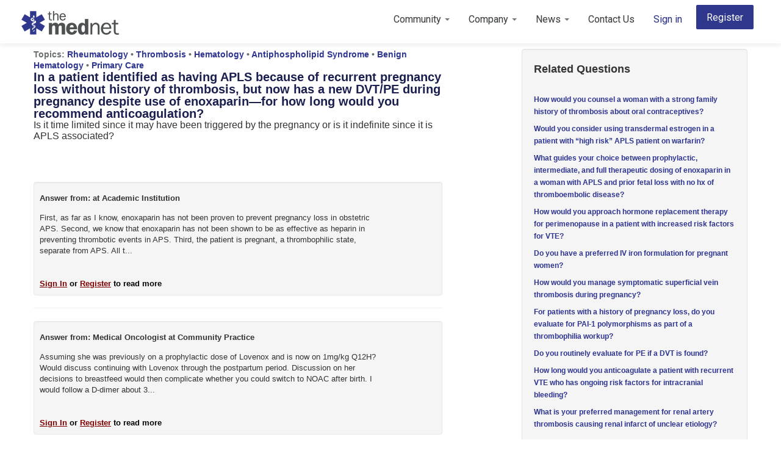

--- FILE ---
content_type: text/html; charset=UTF-8
request_url: https://www.themednet.org/in-a-patient-identified-as-having-apls-because-of-recurrent-pregnancy-loss-without-history-of-thrombosis-but-now-has-a-new-dvt-pe-during-pregnancy-despite-use-of-enoxaparin-for-how-long-would-you-recommend-anticoagulation
body_size: 8661
content:
<!DOCTYPE html PUBLIC "-//W3C//DTD XHTML 1.0 Transitional//EN" "http://www.w3.org/TR/xhtml1/DTD/xhtml1-transitional.dtd">
<html xmlns="http://www.w3.org/1999/xhtml" xml:lang="en" lang="en">
<head>
    <meta http-equiv="Content-Type" content="text/html; charset=utf-8" />
    <meta name="language" content="en" />
    <meta name="twitter:card" content="summary_large_image" />
<meta name="twitter:title" content="In a patient identified as having APLS because of recurrent pregnancy loss without history of thrombosis, but now has a new DVT/PE during pregnancy despite use of enoxaparin—for how long would you recommend anticoagulation?" />
<meta name="twitter:url" content="https://www.themednet.org/[base64]" />
<meta name="twitter:image" content="https://assets.themednet.org/images/mednet_logo_twitter_card.png" />
<meta name="twitter:image:src" content="https://assets.themednet.org/images/mednet_logo_twitter_card.png" />
<meta name="viewport" content="width=device-width, initial-scale=1.0" />
<link rel="stylesheet" type="text/css" href="https://assets.themednet.org/assets/63573fe6/listview/styles.css" />
<link rel="stylesheet" type="text/css" href="https://assets.themednet.org/assets/8bb40686/pager.css" />
<link rel="stylesheet" type="text/css" href="https://assets.themednet.org/assets/a5cd25ec/css/bootstrap.min.css" />
<link rel="stylesheet" type="text/css" href="/css/styles.css?cccb828b8dbeed9a165dcc84f442eb2a506fdf18" />
<link rel="stylesheet" type="text/css" href="https://assets.themednet.org/assets/a5cd25ec/css/bootstrap-responsive.min.css" />
<link rel="stylesheet" type="text/css" href="https://assets.themednet.org/assets/a5cd25ec/css/yii.css" />
<link rel="stylesheet" type="text/css" href="https://assets.themednet.org/assets/f92f533d/instantsearch.min.css" />
<link rel="stylesheet" type="text/css" href="https://assets.themednet.org/assets/f92f533d/instantsearch-theme-algolia.min.css" />
<script type="text/javascript" src="https://assets.themednet.org/assets/87aa98f9/jquery.min.js"></script>
<script type="text/javascript" src="https://assets.themednet.org/assets/87aa98f9/jquery.ba-bbq.min.js"></script>
<script type="text/javascript" src="https://assets.themednet.org/assets/a5cd25ec/js/bootstrap.min.js"></script>
<script type="text/javascript" src="https://assets.themednet.org/assets/f92f533d/autocomplete.jquery.min.js"></script>
<script type="text/javascript" src="https://assets.themednet.org/assets/f92f533d/algoliasearch.min.js"></script>
<script type="text/javascript" src="https://assets.themednet.org/assets/f92f533d/moment.min.js"></script>
<script type="text/javascript" src="https://assets.themednet.org/assets/f92f533d/instantsearch.min.js"></script>
<script type="text/javascript" src="https://assets.themednet.org/assets/f92f533d/search.min.js"></script>
<title>In a patient identified as having APLS because of recurrent</title>
    <script>
        (function(i,s,o,g,r,a,m){i['GoogleAnalyticsObject']=r;i[r]=i[r]||function(){
            (i[r].q=i[r].q||[]).push(arguments)},i[r].l=1*new Date();a=s.createElement(o),
            m=s.getElementsByTagName(o)[0];a.async=1;a.src=g;m.parentNode.insertBefore(a,m)
        })(window,document,'script','//www.google-analytics.com/analytics.js','ga');

        ga('create', 'UA-29393705-1', 'auto');
        ga('send', 'pageview');
    </script>

        <!-- Meta Pixel Code -->
    <script>
    !function(f,b,e,v,n,t,s)
    {if(f.fbq)return;n=f.fbq=function(){n.callMethod?
    n.callMethod.apply(n,arguments):n.queue.push(arguments)};
    if(!f._fbq)f._fbq=n;n.push=n;n.loaded=!0;n.version='2.0';
    n.queue=[];t=b.createElement(e);t.async=!0;
    t.src=v;s=b.getElementsByTagName(e)[0];
    s.parentNode.insertBefore(t,s)}(window, document,'script',
    'https://connect.facebook.net/en_US/fbevents.js');
    fbq('init', '1679094909058076');
    fbq('track', 'PageView');
    </script>
    <noscript><img height="1" width="1" style="display:none"
    src="https://www.facebook.com/tr?id=1679094909058076&ev=PageView&noscript=1"
    /></noscript>
    <!-- End Meta Pixel Code -->

    <!-- Twitter conversion tracking base code --> 
    <script>
    !function(e,t,n,s,u,a){e.twq||(s=e.twq=function(){s.exe?s.exe.apply(s,arguments):s.queue.push(arguments);
        },s.version='1.1',s.queue=[],u=t.createElement(n),u.async=!0,u.src='https://static.ads-twitter.com/uwt.js',
        a=t.getElementsByTagName(n)[0],a.parentNode.insertBefore(u,a))}(window,document,'script');
        twq('config','ocduq');
        window.twq('track', 'PageView');
    </script>
    <!-- End Twitter conversion tracking base code --> 

            <!-- RB2B tracking script -->
        <script>!function () {var reb2b = window.reb2b = window.reb2b || [];if (reb2b.invoked) return;reb2b.invoked = true;reb2b.methods = ["identify", "collect"];reb2b.factory = function (method) {return function () {var args = Array.prototype.slice.call(arguments);args.unshift(method);reb2b.push(args);return reb2b;};};for (var i = 0; i < reb2b.methods.length; i++) {var key = reb2b.methods[i];reb2b[key] = reb2b.factory(key);}reb2b.load = function (key) {var script = document.createElement("script");script.type = "text/javascript";script.async = true;script.src = "https://s3-us-west-2.amazonaws.com/b2bjsstore/b/" + key + "/reb2b.js.gz";var first = document.getElementsByTagName("script")[0];first.parentNode.insertBefore(script, first);};reb2b.SNIPPET_VERSION = "1.0.1";reb2b.load("0NW1GH7D2ZO4");}();</script>
        <!-- End RB2B tracking script -->
    

    


<script type="text/javascript">
    (function(e,b){if(!b.__SV){var a,f,i,g;window.mixpanel=b;a=e.createElement("script");a.type="text/javascript";a.async=!0;a.src=("https:"===e.location.protocol?"https:":"http:")+'//cdn.mxpnl.com/libs/mixpanel-2.2.min.js';f=e.getElementsByTagName("script")[0];f.parentNode.insertBefore(a,f);b._i=[];b.init=function(a,e,d){function f(b,h){var a=h.split(".");2==a.length&&(b=b[a[0]],h=a[1]);b[h]=function(){b.push([h].concat(Array.prototype.slice.call(arguments,0)))}}var c=b;"undefined"!==
    typeof d?c=b[d]=[]:d="mixpanel";c.people=c.people||[];c.toString=function(b){var a="mixpanel";"mixpanel"!==d&&(a+="."+d);b||(a+=" (stub)");return a};c.people.toString=function(){return c.toString(1)+".people (stub)"};i="disable track track_pageview track_links track_forms register register_once alias unregister identify name_tag set_config people.set people.set_once people.increment people.append people.track_charge people.clear_charges people.delete_user reset get_distinct_id".split(" ");for(g=0;g<i.length;g++)f(c,i[g]);
        b._i.push([a,e,d])};b.__SV=1.2}})(document,window.mixpanel||[]);
    
    mixpanel.init("9e9950a14930b749cd557fbb79562b91");
    
    function getCookie(name) {
        const value = `; ${document.cookie}`
        const parts = value.split(`; ${name}=`)
        if (parts.length === 2) return decodeURIComponent(parts.pop().split(';').shift())
        return null
    }

    function getMixpanelSessionProps() {
        const mixpanelSessionProps = JSON.parse(getCookie("mixpanel-session") ?? "{}");

        const now = Math.floor(new Date().getTime() / 1000)

        if (
            mixpanelSessionProps.lastUpdatedUTC &&
            now - mixpanelSessionProps.lastUpdatedUTC >
            2400        ) {
            return {}
        }

        return mixpanelSessionProps
    }

    function updateMixpanelSessionProps(newProps, forceUpdate = false) {
        const value = getMixpanelSessionProps();
        const now = Math.floor(new Date().getTime() / 1000);

        if (forceUpdate ||
            !value.lastUpdatedUTC ||
            now - value.lastUpdatedUTC < 2400) {

            const newValue = {
                ...value,
                ...newProps,
                lastUpdatedUTC: now,
            };

            document.cookie = `mixpanel-session=${JSON.stringify(newValue) || ''}; expires=0; path=/`;
        }
    }

    function setMixpanelSessionFirstPage() {
        const value = getMixpanelSessionProps();
        const now = Math.floor(new Date().getTime() / 1000);

        if (!value['changedPageInSession'] && !value['pathOfFirstPageInSession']) {
            newValue = {
                ...value,
                changedPageInSession: false,
                pathOfFirstPageInSession: document.location.pathname,
                lastUpdatedUTC: now,
            };
            
            updateMixpanelSessionProps(newValue);
        }
    }

    window.addEventListener('beforeunload', function(event) {
        updateMixpanelSessionProps({
            changedPageInSession: true,
        });
    });

    let resetMixpanelId = false;

            if (
            mixpanel.get_distinct_id() &&
            // if mixpanel distinct id is a number, this means it is an id from our system and not anonymous
            !isNaN(mixpanel.get_distinct_id())
        ) {
            // Clears super properties and generates a new random distinct_id for this instance.
            mixpanel.reset()
            resetMixpanelId = true
        }

                mixpanel.register(JSON.parse('{"session_referrer_label":"Direct","session_referrer_search_query":null,"debugging_session_referrer_url":null,"direct_referrer_label":"Direct","direct_referrer_search_query":null,"debugging_referrer_url":null}'))


    
    setMixpanelSessionFirstPage();
    
   
</script>
    <script type="text/javascript">
        window.smartlook||(function(d) {
            var o=smartlook=function(){ o.api.push(arguments)},h=d.getElementsByTagName('head')[0];
            var c=d.createElement('script');o.api=new Array();c.async=true;c.type='text/javascript';
            c.charset='utf-8';c.src='//rec.smartlook.com/recorder.js';h.appendChild(c);
        })(document);
        smartlook('init', '84bff0988c8d18d3ab8281996d08e419bdc3a0b8');
    </script>


    <link rel="stylesheet" type="text/css" href="/css/styles_public.css" />
    <link rel="stylesheet" href="//maxcdn.bootstrapcdn.com/font-awesome/4.3.0/css/font-awesome.min.css">
    <link href="https://fonts.googleapis.com/css?family=Roboto:400,500,700" rel="stylesheet" />
        <!--[if lt IE 9]>
    <style>
        body {
            padding-top: 80px;
        }
    </style>
    <![endif]-->
    <style>
        .navbar .nav li.dropdown.open > .dropdown-toggle, .navbar .nav li.dropdown.active > .dropdown-toggle,
        .navbar .nav li.dropdown.open.active > .dropdown-toggle {
            color: #404444;
            background-color: transparent;
        }

        .signIn > a{
            color: #2F388D !important;
        }
    </style>
    <script>
    class JwtTokenHandler {
        static refreshTokenPromise = undefined
        
        static async refreshJwtToken() {
            if (!this.refreshTokenPromise) {
                this.refreshTokenPromise = fetch('/user/login/refreshJwtTokenJSON')
            }
            
            await this.refreshTokenPromise
            this.refreshTokenPromise = undefined
        }
    }
</script></head>

<body>
<div class="wrapper">
    <div class="navbar navbar-fixed-top"><div class="navbar-inner"><div class="container"><a href="/" class="brand"><img src="/img/logo-themednet-320x78.png" width="160px" height="39px" alt="theMednet"></a><a class="btn btn-primary" style="font-weight: 400; height: 40px; background-color: #2F388D; padding: 12px 17px;" href="/register?src=question-publicview&amp;src_path=[base64]&amp;src_item=Header">Register</a><ul class="pull-right nav" id="yw3"><li class="dropdown"><a class="dropdown-toggle" data-toggle="dropdown" href="#">Community <span class="caret"></span></a><ul id="yw4" class="dropdown-menu"><li><a tabindex="-1" href="/communityOverview">Overview</a></li><li><a tabindex="-1" href="/experts">Experts</a></li><li><a tabindex="-1" href="/editors">Editors</a></li><li><a tabindex="-1" href="/fellows">Fellows</a></li><li><a tabindex="-1" href="/site/conduct">Code of conduct</a></li><li><a tabindex="-1" href="/aiGuidelines">AI Guidelines for Physicians</a></li></ul></li><li class="dropdown"><a class="dropdown-toggle" data-toggle="dropdown" href="#">Company <span class="caret"></span></a><ul id="yw5" class="dropdown-menu"><li><a tabindex="-1" href="/about">About Us</a></li><li><a tabindex="-1" href="/faq">FAQs</a></li><li><a tabindex="-1" href="/site/privacy">Privacy Policy</a></li><li><a tabindex="-1" href="/site/tos">Terms of Use</a></li><li><a tabindex="-1" href="/v2/careers">Careers</a></li><li><a tabindex="-1" href="/partnerships">Programs</a></li></ul></li><li class="dropdown"><a class="dropdown-toggle" data-toggle="dropdown" href="#">News <span class="caret"></span></a><ul id="yw6" class="dropdown-menu"><li><a tabindex="-1" href="/pressRelease">News Releases</a></li><li><a tabindex="-1" href="/site/press">Press Coverage</a></li><li><a tabindex="-1" href="/site/publications">Publications</a></li><li><a target="_blank" id="blogLink" tabindex="-1" href="https://blog.themednet.org">Blog</a></li></ul></li><li><a href="/contact">Contact Us</a></li><li class="signIn"><a href="/">Sign in</a></li></ul></div></div></div>
        <div id="container" class="container">
        <div id="yw0"></div>
<div class="row">
    <div class="span7">
        <div class="questionbox">
            <style>
  #seoInterstitialModal {
    display: none;
  }
  #seoInterstitialModalContainer {
    display: none;
    position: fixed;
    top: 0;
    left: 0;
    right: 0;
    bottom: 0;
    z-index: 10000;
    display: flex;
    align-items: center;
    justify-content: center;
  }
  #seoInterstitialModalBackground{
    position: fixed;
    top: 0;
    left: 0;
    right: 0;
    bottom: 0;
    background-color: rgba(0, 0, 0, 0.4);
    cursor: pointer;
  }
  #seoInterstitialModalContent {
    background-color: white;
    padding: 20px;
    border-radius: 3px;
    z-index: 1;
  }
  #seoInterstitialModalRadioButtonGroup {
    padding: 10px;
  }
  #seoInterstitialModalSubmitBtn {
    font-weight: 400; 
    height: 40px; 
    background: none;
    outline: none;
    background-color: #2F388D;
  }
</style>

<script>
  function trackSeoPageView(userType, anonymousUserId) {
    if (typeof mixpanel !== "undefined")
    {
      mixpanel.track("identified_seo_page_view", {
        "user_type": userType,
        "anonymous_user_id": anonymousUserId
      });
    }

    if(userType == "physician" && typeof ga !== "undefined") {
      ga?.('send', 'PageVisit', '', 'PhysicianVisitedQuestionPage');
    }

    $.ajax({
      type: 'POST',
      url: '/identifiedSeoPageView/create',
      data: { 
        userType: userType, 
        anonymousUserId: anonymousUserId 
      },
    });
  }

  $(document).ready(function() {
    // Load HTML for radio button group
    var options = ["Physician", "Patient", "Health Care Practitioner", "Pharma / Biotech Industry", "Other"];
    var $formDiv = $('#seoInterstitialModalRadioButtonGroup');
    $.each(options, function(index, value) {
        var $div = $('<div>').css({ 'display': 'flex', 'margin-top': '5px' });
        var formattedValue = value[0].toLowerCase() + value.slice(1).replaceAll(' ', ''); // convert to camelCase
        var inputId = 'seoInterstitialUserType-' + formattedValue;
        var $radio = $('<input>', { 
          type: 'radio', 
          name: 'seoInterstitialUserType', 
          value: formattedValue, 
          required: true,
          id: inputId
        })
          .css({ 'margin-top': '-1px', 'vertical-align': 'middle' });
        var $label = $('<label>', { for: inputId }).text(value).css({ 'margin-left': '5px', 'vertical-align': 'middle' });

        $div.append($radio, $label);
        $formDiv.append($div);
    });

    // Load existing data from local storage
    const localStorageKey = "mednet-iut";
    var anonymousUserId, userType;
    var showModal = true;
    try {
      var jsonData = JSON.parse(localStorage.getItem(localStorageKey));
      trimmedAnonymousUserId = jsonData.anonymousUserId?.trim();
      trimmedUserType = jsonData.userType?.trim();
      showModal = !trimmedUserType || !trimmedAnonymousUserId;
      if (!showModal) {
        trackSeoPageView(trimmedUserType, trimmedAnonymousUserId);
      }
    } catch {}

    // Set submit function for form
    $('#seoInterstitialModalForm').on('submit', function(e) {
      e.preventDefault();
      var selectedUserType = $('input[name=seoInterstitialUserType]:checked').val();
      var newUuid = "8a17885e-29d7-46a9-8be3-fe4c5da918a0";
      localStorage.setItem(localStorageKey, JSON.stringify({ anonymousUserId: newUuid, userType: selectedUserType })); 
      trackSeoPageView(selectedUserType, newUuid);
      $('#seoInterstitialModal').hide();
    });

    // Set background click function for hiding modal
    $('#seoInterstitialModalBackground').on('click', function() {
      $('#seoInterstitialModal').hide();
    });

    if (showModal) {
      $('#seoInterstitialModal').show();
    }
  });
</script>

<div id="seoInterstitialModal">
  <div id="seoInterstitialModalContainer">
    <div id="seoInterstitialModalContent">
      <h3>Please select the option that best describes you:</h3>
      <form id="seoInterstitialModalForm">
        <div id="seoInterstitialModalRadioButtonGroup">
        </div>
        <input id="seoInterstitialModalSubmitBtn" type="submit" value="Submit" class="btn btn-primary">

      </form>
    </div>

    <div id="seoInterstitialModalBackground"></div>
  </div>
</div>        <div class="questiontopic">Topics:
            <a href="/category/rheumatology">Rheumatology</a> &bull; <a href="/category/thrombosis">Thrombosis</a> &bull; <a href="/category/hematology">Hematology</a> &bull; <a href="/category/antiphospholipid-ab-syndrome">Antiphospholipid Syndrome</a> &bull; <a href="/category/benign-hematology">Benign Hematology</a> &bull; <a href="/category/primary-care">Primary Care</a>        </div>
                    <h1 class ="qp-questionheadline">
                In a patient identified as having APLS because of recurrent pregnancy loss without history of thrombosis, but now has a new DVT/PE during pregnancy despite use of enoxaparin—for how long would you recommend anticoagulation?&nbsp;&nbsp;
            </h1>
            <div class="qp-questiondetail">
                <p>Is it time limited since it may have been triggered by the pregnancy or is it indefinite since it is APLS associated?</p>            </div>
                    </div>
        </br></br>
        <div id="yw1" class="list-view">
<div class="summary"></div>

<div class="items">
<a style="display: block; position: relative; top: -60px; visibility: hidden;" name="14346-remove"></a>
<script type="text/javascript" src="/js/functions.js"></script>
<div class="qp-commentblock" >
<div class="row">
	<div class="span6" >
        	<div style="margin:8px 0px;"><!--user picture box -->
        		<div class='boxbyphoto'>
				<div>
					<b>Answer from:  at Academic Institution</b>
					<br/>
				</div>
			</div><div style="clear:both"></div>
		</div> <!--END user picture box -->
	
		<div class="answerlinks wraplinks">
			<div style="margin-top:-30px;">First, as far as I know, enoxaparin has not been proven to prevent pregnancy loss in obstetric APS. Second, we know that enoxaparin has not been shown to be as effective as heparin in preventing thrombotic events in APS. Third, the patient is pregnant, a thrombophilic state, separate from APS. All t...</div>
		</div>
	</div> <!--END answer block -->
        <div style="clear:both"></div>


	<div style="clear:both"></div>
	<div class='row span6'>

	
<script type="text/javascript">
	function onSignInClick(event) {
		event.preventDefault();

		if(typeof ga !== "undefined") {
			ga?.('send', 'event', 'SignIn', 'ClickedSignIn');
		}

		window.location.href = event.target.href;
	}

	function onRegisterClick(event) {
		event.preventDefault();

		if(typeof ga !== "undefined") {
			ga?.('send', 'event', 'Registration', 'ClickedRegistration');
		}

		window.location.href = event.target.href;
	}
</script>


<span style="color: #000000; font-weight: bold;">
	<a href="/user/login?from=%[base64]" style="color: #800000; text-decoration: underline;" onclick="onSignInClick(event)">Sign In</a> or <a href="/register?from=%[base64]" style="color: #800000; text-decoration: underline;" onclick="onRegisterClick(event)">Register</a> to read more
</span>

		</div>
	</div>
	</div>
	<hr> 
<a style="display: block; position: relative; top: -60px; visibility: hidden;" name="14382-remove"></a>
<script type="text/javascript" src="/js/functions.js"></script>
<div class="qp-commentblock" >
<div class="row">
	<div class="span6" >
        	<div style="margin:8px 0px;"><!--user picture box -->
        		<div class='boxbyphoto'>
				<div>
					<b>Answer from: Medical Oncologist at Community Practice</b>
					<br/>
				</div>
			</div><div style="clear:both"></div>
		</div> <!--END user picture box -->
	
		<div class="answerlinks wraplinks">
			<div style="margin-top:-30px;">Assuming she was previously on a prophylactic dose of Lovenox and is now on 1mg/kg Q12H? Would discuss continuing with Lovenox through the postpartum period. Discussion on her decisions to breastfeed would then complicate whether you could switch to NOAC after birth. I would follow a D-dimer about 3...</div>
		</div>
	</div> <!--END answer block -->
        <div style="clear:both"></div>


	<div style="clear:both"></div>
	<div class='row span6'>

	
<script type="text/javascript">
	function onSignInClick(event) {
		event.preventDefault();

		if(typeof ga !== "undefined") {
			ga?.('send', 'event', 'SignIn', 'ClickedSignIn');
		}

		window.location.href = event.target.href;
	}

	function onRegisterClick(event) {
		event.preventDefault();

		if(typeof ga !== "undefined") {
			ga?.('send', 'event', 'Registration', 'ClickedRegistration');
		}

		window.location.href = event.target.href;
	}
</script>


<span style="color: #000000; font-weight: bold;">
	<a href="/user/login?from=%[base64]" style="color: #800000; text-decoration: underline;" onclick="onSignInClick(event)">Sign In</a> or <a href="/register?from=%[base64]" style="color: #800000; text-decoration: underline;" onclick="onRegisterClick(event)">Register</a> to read more
</span>

		</div>
	</div>
	</div>
	<hr> 
</div>
<div class="keys" style="display:none" title="/[base64]"><span>14346</span><span>14382</span></div>
</div>    </div>
    <div class="span4 offset1 affix-top">
        
        <script>
            $(document).ready(function() {
                var $window = $(window);
                var $stickyEl = $('#recommended-questions-widget');
                var elementHeight = $stickyEl.height();
                var elementTopOffset = $stickyEl.offset().top;
                var elTop = $stickyEl.offset().top;

                var conditionallyAddBottomZero = function() {
                    if ($window.height() < elementHeight + elementTopOffset + 50) { // 50px for padding
                        $stickyEl.addClass('bottom-zero');
                    } else {
                        $stickyEl.removeClass('bottom-zero');
                    }
                };

                conditionallyAddBottomZero();

                // Also add / remove this class when the window resizes
                $window.resize(conditionallyAddBottomZero);

                $window.scroll(function() {
                    $stickyEl.toggleClass('fixed-top', $window.scrollTop() > elTop);
                });
            });
        </script>

        <div class="well" id="recommended-questions-widget">
            <div class='boxhilight'>
                <h3>Related Questions</h3><br>
                <div class='recommended-question'>                            <li><div class='last-line-action'><a href="/how-would-you-counsel-a-woman-with-a-strong-family-history-of-thrombosis-about-oral-contraceptives">How would you counsel a woman with a strong family history of thrombosis about oral contraceptives?</a></div></li>
                        </div><div class='unanswered-question'>                            <li><div class='last-line-action'><a href="/would-you-consider-using-transdermal-estrogen-in-a-patient-with-high-risk-apls-patient-on-warfarin">Would you consider using transdermal estrogen in a patient with “high risk” APLS patient on warfarin? </a></div></li>
                        </div><div class='recommended-question'>                            <li><div class='last-line-action'><a href="/what-guides-your-choice-between-prophylactic-intermediate-and-full-therapeutic-dosing-of-enoxaparin-in-a-woman-with-apls-and-prior-fetal-loss-with-no-hx-of-thromboembolic-disease">What guides your choice between prophylactic, intermediate, and full therapeutic dosing of enoxaparin in a woman with APLS and prior fetal loss with no hx of thromboembolic disease?</a></div></li>
                        </div><div class='recommended-question'>                            <li><div class='last-line-action'><a href="/how-would-you-approach-hormone-replacement-therapy-for-perimenopause-in-a-patient-with-increased-risk-factors-for-vte">How would you approach hormone replacement therapy for perimenopause in a patient with increased risk factors for VTE?</a></div></li>
                        </div><div class='greater-than-three'>                            <li><div class='last-line-action'><a href="/do-you-have-a-preferred-iv-iron-formulation-for-pregnant-women">Do you have a preferred IV iron formulation for pregnant women?</a></div></li>
                        </div><div class='greater-than-three'>                            <li><div class='last-line-action'><a href="/how-would-you-manage-symptomatic-superficial-vein-thrombosis-during-pregnancy">How would you manage symptomatic superficial vein thrombosis during pregnancy?</a></div></li>
                        </div><div class='greater-than-three greater-than-five'>                            <li><div class='last-line-action'><a href="/for-patients-with-a-history-of-pregnancy-loss-do-you-evaluate-for-pai-1-polymorphisms-as-part-of-a-thrombophilia-workup">For patients with a history of pregnancy loss, do you evaluate for PAI-1 polymorphisms as part of a thrombophilia workup?</a></div></li>
                        </div><div class='greater-than-three greater-than-five'>                            <li><div class='last-line-action'><a href="/do-you-routinely-evaluate-for-pe-if-a-dvt-is-found">Do you routinely evaluate for PE if a DVT is found?</a></div></li>
                        </div><div class='greater-than-three greater-than-five'>                            <li><div class='last-line-action'><a href="/how-long-would-you-anticoagulate-a-patient-with-recurrent-vte-who-has-ongoing-risk-factors-for-intracranial-bleeding">How long would you anticoagulate a patient with recurrent VTE who has ongoing risk factors for intracranial bleeding?</a></div></li>
                        </div><div class='greater-than-three greater-than-five'>                            <li><div class='last-line-action'><a href="/what-is-your-preferred-management-for-renal-artery-thrombosis-causing-renal-infarct-of-unclear-etiology">What is your preferred management for renal artery thrombosis causing renal infarct of unclear etiology?</a></div></li>
                        </div>            </div>
        </div>
            </div>
</div>
<script type="text/javascript">
    if (typeof mixpanel !== "undefined")
    {
        mixpanel.identify();
        mixpanel.track("Viewed Public Question Page", {
            "id": "13708",
            "question": "In a patient identified as having APLS because of recurrent pregnancy loss without history of thrombosis, but now has a new DVT/PE during pregnancy despite use of enoxaparin—for how long would you recommend anticoagulation?"

        });

    }
</script>
<script type="text/javascript">
    jQuery(function($) {
        $('form[data-async]').on('submit', function(event) {
            var $form = $(this);
            var $target = $($form.attr('data-target'));

            $.ajax({
                type: $form.attr('method'),
                url: $form.attr('action'),
                data: $form.serialize(),

                success: function(data, status) {
                    $target.html(data);
                }
            });

            event.preventDefault();
        });
    });
</script>
    </div>
    <div class="push"></div>
</div>

<script>
    typeof mixpanel !== "undefined" && mixpanel.track_links("#blogLink",'viewed_page', { page_viewed: 'blog' });
</script>
<script>
    mednetSearch.client = algoliasearch("J3XUMK0YZ3", "c501dece56f0bd7429342ae65db90dd7");
    mednetSearch.namespace = "production";
    mednetSearch.backendNodeApi = "https://www.themednet.org";
</script>
<div class="footer">
    <hr>
    <center>
        Copyright &copy; 2026 theMednet <br/>
        All Rights Reserved.
    </center>
</div>
<script type="text/javascript" src="https://assets.themednet.org/assets/63573fe6/listview/jquery.yiilistview.js"></script>
<script type="text/javascript">
/*<![CDATA[*/
jQuery(function($) {
jQuery('#yw0 .alert').alert();
jQuery('#yw1').yiiListView({'ajaxUpdate':['yw1'],'ajaxVar':'ajax','pagerClass':'pager','loadingClass':'list\x2Dview\x2Dloading','sorterClass':'sorter','enableHistory':false});
jQuery('body').tooltip({'selector':'a\x5Brel\x3Dtooltip\x5D'});
jQuery('body').popover({'selector':'a\x5Brel\x3Dpopover\x5D'});
});
/*]]>*/
</script>
</body>
</html>


--- FILE ---
content_type: application/javascript
request_url: https://www.themednet.org/js/functions.js
body_size: 1083
content:
function followDeprecate(id,type,style,text)
{
style = (typeof style === "undefined") ? "button" : style; //button or link
text = (typeof text === "undefined") ? "short" : text; //short or long

var xmlhttp;
if (window.XMLHttpRequest)
  {// code for IE7+, Firefox, Chrome, Opera, Safari
  xmlhttp=new XMLHttpRequest();
  }
else
  {// code for IE6, IE5
  xmlhttp=new ActiveXObject("Microsoft.XMLHTTP");
  }
xmlhttp.onreadystatechange=function()
  {
  if (xmlhttp.readyState==4 && xmlhttp.status==200)
    {
            // handle return data
            data = xmlhttp.responseText;
	    ftext=" ";
	    if (text == "long") {	
	    	if (type=="T") ftext=" Topic";
		if (type=="Q") ftext=" Question";
		if (type=="P") ftext=" User"; 
	    } 
	    document.getElementById("follow"+type+id).innerHTML = data + ftext; 
	    if (style == "button"){
		    if (data == "Follow") {
			document.getElementById("follow"+type+id).setAttribute("class", "btn btn-success");
		    } else {
			document.getElementById("follow"+type+id).setAttribute("class", "btn btn-danger");
		    }
	    }
    }
  }
xmlhttp.open("GET","/following/toggle/id/"+id+"/type/"+type,true);
xmlhttp.send();
}

function follow(id,type,style,text)
{
style = (typeof style === "undefined") ? "button" : style; //button or link
text = (typeof text === "undefined") ? "short" : text; //short or long
var xmlhttp;
if (window.XMLHttpRequest)
  {// code for IE7+, Firefox, Chrome, Opera, Safari
  xmlhttp=new XMLHttpRequest();
  }
else
  {// code for IE6, IE5
  xmlhttp=new ActiveXObject("Microsoft.XMLHTTP");
  }
xmlhttp.onreadystatechange=function()
  {
  if (xmlhttp.readyState==4 && xmlhttp.status==200)
    {
            // handle return data
            data = xmlhttp.responseText;
            ftext=" ";
            if (text == "long") {
                if (type=="T") ftext=" Topic";
                if (type=="Q") ftext=" Question";
                if (type=="P") ftext=" User";
            }
        var elements = document.getElementsByClassName("follow"+type+id);

                        for (var i=0; i<elements.length; i++) {
                                        if ( (" " + elements[i].className + " ").replace(/[\n\t]/g, " ").indexOf(" long ") > -1 ) {
						if (type=="T") ftext=" Topic";
						if (type=="Q") ftext=" Question";
						if (type=="P") ftext=" User";
						tlen=" long ";
                                        } else {
						ftext=" ";
						tlen="";
                                        }
                                elements[i].innerHTML = data + ftext;
				if (elements[i].nodeName == "BUTTON") {
					 if (data == "Follow") {
                                		elements[i].setAttribute("class", "btn btn-success follow"+type+id+tlen);
					} else {
						elements[i].setAttribute("class", "btn btn-danger follow"+type+id+tlen);
					}
				}
                        }
              }
        
    
  }
xmlhttp.open("GET","/following/toggle/id/"+id+"/type/"+type,true);
xmlhttp.send();
}

function invite(id,style)
{
style = (typeof style === "undefined") ? "button" : style; //button or link
text = (typeof text === "undefined") ? "short" : text; //short or long

var xmlhttp;
if (window.XMLHttpRequest)
  {// code for IE7+, Firefox, Chrome, Opera, Safari
  xmlhttp=new XMLHttpRequest();
  }
else
  {// code for IE6, IE5
  xmlhttp=new ActiveXObject("Microsoft.XMLHTTP");
  }
xmlhttp.onreadystatechange=function()
  {
  if (xmlhttp.readyState==4 && xmlhttp.status==200)
    {
            // handle return data
            data = xmlhttp.responseText;
            document.getElementById("invite"+id).innerHTML = data;
            if (style == "button"){
                    if ((data == "Sent") || (data =="Done")) {
                        document.getElementById("invite"+id).setAttribute("disabled", "disabled");
			if (document.getElementById("invite"+id).classList.contains( "btn-large" ))
			{
				document.getElementById("invite"+id).setAttribute("class", "btn btn-success btn-large");
                typeof mixpanel !== "undefined" && mixpanel.track('Sent Invite', {'type': 'Direct','source':'Question Page'});
			} 
			else
			{
				document.getElementById("invite"+id).setAttribute("class", "btn btn-success");
                typeof mixpanel !== "undefined" && mixpanel.track('Sent Invite', {'type': 'Direct'});
			}

                    } else {
                        document.getElementById("invite"+id).setAttribute("class", "btn btn-danger");
                    }
            }
	    else 
	    {
            typeof mixpanel !== "undefined" && mixpanel.track('Sent Invite', {'type': 'Direct'});
	    }
    }
  }
xmlhttp.open("GET","/invitation/InviteUser/id/"+id,true);
xmlhttp.send();
}

function share(id,type,user,modal)
{
var xmlhttp;
if (window.XMLHttpRequest)
  {// code for IE7+, Firefox, Chrome, Opera, Safari
  xmlhttp=new XMLHttpRequest();
  }
else
  {// code for IE6, IE5
  xmlhttp=new ActiveXObject("Microsoft.XMLHTTP");
  }
xmlhttp.onreadystatechange=function()
  {
  if (xmlhttp.readyState==4 && xmlhttp.status==200)
    {
            // handle return data
            data = xmlhttp.responseText;
            document.getElementById("share"+"_"+type+"_"+modal+"_"+id+"_"+user).innerHTML = data;
                    if (data == "Sent") {
			if (type == "A") {
				document.getElementById("share"+"_"+type+"_"+modal+"_"+id+"_"+user).setAttribute("class", "question-disable");
				document.getElementById("share"+"_"+type+"_"+modal+"_"+id+"_"+user).style.color = "#a19d9d";
			}
                    } else {
			if (type == "A") {
				document.getElementById("share"+"_"+type+"_"+modal+"_"+id+"_"+user).setAttribute("class", "question-disable");
				document.getElementById("share"+"_"+type+"_"+modal+"_"+id+"_"+user).style.color = "#a19d9d";
			}
                    }
    }
  }
xmlhttp.open("GET","/question/share/id/"+id+"/user/"+user+"/type/"+type,true);
xmlhttp.send();

}


